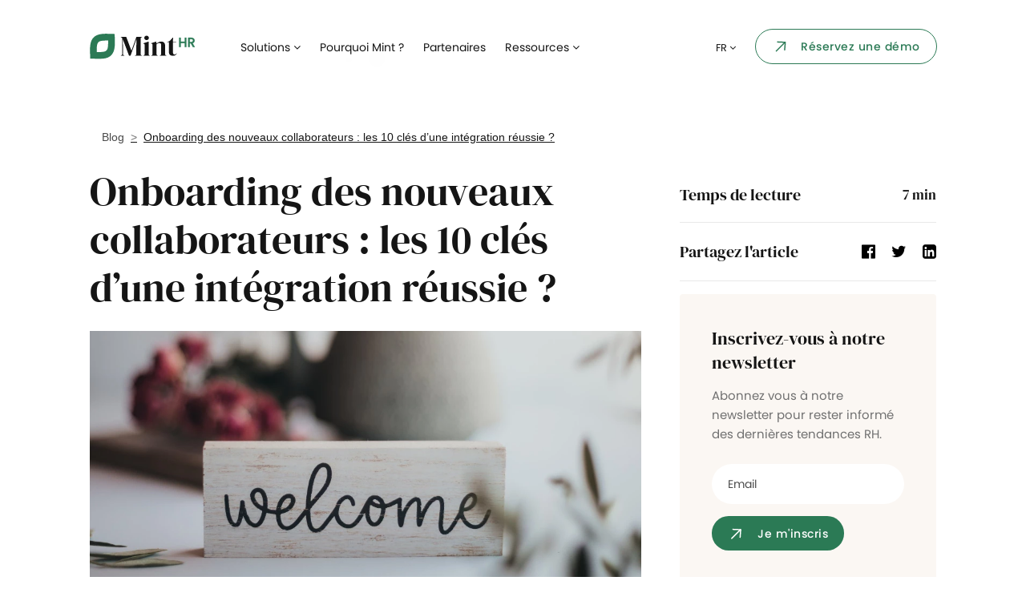

--- FILE ---
content_type: text/html; charset=utf-8
request_url: https://minthr.com/fr/blog/onboarding/
body_size: 15126
content:
 



<!doctype html>
<html lang="fr" dir="ltr" >

<head>
    <title>Onboarding des nouveaux collaborateurs : les 10 clés d’une intégration réussie ? </title>
    <link rel="apple-touch-icon" sizes="180x180" href="/theme/assets/favicon/apple-touch-icon.png">
    <link rel="icon" type="image/png" sizes="32x32" href="/theme/assets/favicon/favicon-32x32.png">
    <link rel="icon" type="image/png" sizes="16x16" href="/theme/assets/favicon/favicon-16x16.png">
    <link rel="mask-icon" href="/theme/assets/favicon/safari-pinned-tab.svg" color="#2b7a55">
    <meta name="msapplication-TileColor" content="#2b7a55">
    <meta name="theme-color" content="#2b7a55">
    <!-- Required meta tags -->
    <meta charset="utf-8">
    <meta name="viewport" content="width=device-width, initial-scale=1, shrink-to-fit=no">
    <!-- Seo -->
    <meta name="keywords" content="" />
    <meta name="description" content="Tout ce que vous devez savoir sur l'onboarding de vos nouveaux collaborateurs : Les 10 clés pour une intégration réussie, ainsi que les points de vigilance à prendre en considération." />
    <meta name="language" content="fr"> 
    <meta name="og:title" content="Onboarding des nouveaux collaborateurs : les 10 clés d’une intégration réussie ? - MintHR" /> 
    <meta name="og:site_name" content="MintHR" /> 
    <meta name="og:description" content="Tout ce que vous devez savoir sur l'onboarding de vos nouveaux collaborateurs : Les 10 clés pour une intégration réussie, ainsi que les points de vigilance à prendre en considération." /> 
    
    <meta name="google-site-verification" content="BHE5OpoA9PWRX3BCYa1xSyJ0BnqaaPY5gmZwKGGweFo" />
        <link rel="canonical" href="https://minthr.com/fr/blog/onboarding/">
                <meta name="robots" content="index, follow">
    
    <link rel="amphtml" href="/fr/blog/onboarding/?amp=1" >

    
     <link href="/DependencyHandler.axd?s=[base64]&amp;t=Css&amp;cdv=1427087272" type="text/css" rel="stylesheet"/>
     <script src="https://platform.illow.io/banner.js?siteId=e3a157b5-91cd-4cc8-a258-7e62a02b9069"></script>
    <!-- Global site tag (gtag.js) - Google Analytics -->
<script async src="https://www.googletagmanager.com/gtag/js?id=G-DXQZCMKFGN"></script>
<script>
  window.dataLayer = window.dataLayer || [];
  function gtag(){dataLayer.push(arguments);}
  gtag('js', new Date());

  gtag('config', 'G-DXQZCMKFGN');
</script>
<!-- Start of HubSpot Embed Code -->
<script type="text/javascript" id="hs-script-loader" async defer src="//js-eu1.hs-scripts.com/143764660.js"></script>
<!-- End of HubSpot Embed Code -->
<script type="text/javascript">
  _linkedin_partner_id = "6180202";
  window._linkedin_data_partner_ids = window._linkedin_data_partner_ids || [];
  window._linkedin_data_partner_ids.push(_linkedin_partner_id);
</script>
<script type="text/javascript">
  (function(l) {
    if (!l) {
      window.lintrk = function(a, b) { window.lintrk.q.push([a, b]) };
      window.lintrk.q = [];
    }
    var s = document.getElementsByTagName("script")[0];
    var b = document.createElement("script");
    b.type = "text/javascript"; b.async = true;
    b.src = "https://snap.licdn.com/li.lms-analytics/insight.min.js";
    s.parentNode.insertBefore(b, s);
  })(window.lintrk);
</script>
<noscript>
  <img height="1" width="1" style="display:none;" alt=""
    src="https://px.ads.linkedin.com/collect/?pid=6180202&fmt=gif" />
</noscript>
    <!-- end Responsive skin style  -->
</head>

<body class="home blog">

    <!-- header -->
    <header class="rh-header ">
        <!-- header container  -->
        <div class="container">

            <div class="menu-nav">
                <nav>
                    <ul>
                        <li>
                            <a href="/fr/">
                                <div class="rh-logo">
                                    <img src="/theme/assets/logo.svg" alt="">
                                </div>
                            </a>
                        </li>
                        <li><a href="" class="solutions-dropdown">Solutions <i class="fa fa-angle-down"></i></a></li>
                        <li><a href="/fr/whymint/">Pourquoi Mint ? </a></li>
                        <li><a href="/fr/becomeapartner/">Partenaires
</a></li>
                        <li class="ressources-dropdown"><a href="" id="ressources_dropdown" data-toggle="dropdown" aria-haspopup="true">Ressources <i
                            class="fa fa-angle-down"></i></a>

                            <div class="dropdown-menu rh-dropdown" aria-labelledby="ressources_dropdown">
                                <a class="dropdown-item" href="/fr/blog/">Blog</a>
                                <a class="dropdown-item" href="/fr/security/">S&#233;curit&#233;</a>
                                <a class="dropdown-item" href="/fr/presskit/">Dossier de presse</a>
                                <a class="dropdown-item" href="/fr/glossary/">Glossaire</a>
                                <a class="dropdown-item" href="#">Fiches m&#233;tiers</a>
                            </div>
                        </li>
                    </ul>
                </nav>
                <nav>
                    <ul>
                        <li class="ressources-dropdown"><a style="font-size: 0.8em;" href="" id="ressources_dropdown" data-toggle="dropdown" aria-haspopup="true">FR <i
                            class="fa fa-angle-down"></i></a>

                          
                            <div class="dropdown-menu rh-dropdown" aria-labelledby="ressources_dropdown">
                                <a class="dropdown-item" href="#">English</a>
                                <a class="dropdown-item" href="https://minthr.com/fr/blog/onboarding/">French</a>
                                <a class="dropdown-item" href="#">Spanish</a>
                                <a class="dropdown-item" href="#">Arabic</a>
                            </div>
                        </li>
                        <li style="display:none"><a href="#">Se connecter</a></li>
                        
                        <li>
                            <a href="/fr/request-a-demo/" class="btn button-outline-success go-demo">
                                <img src="/theme/assets/icons/arrow-rotate45.svg" alt="" class="me-2"> R&#233;servez une d&#233;mo
                            </a>
                        </li>
                    </ul>
                </nav>
            </div>
            <!--  menu-nav-mobile   -->
            <div class="menu-nav-mobile">
                <nav>
                    <ul>
                        <li>
                            <a href="/fr/">
                                <div class="rh-logo">
                                    <img src="/theme/assets/logo.svg" alt="">
                                </div>
                            </a>
                        </li>
                        <li>
                            <a href="" class="menu-toggle"><img src="/theme/assets/icons/burger.svg" alt=""> </a>
                        </li>
                    </ul>
                </nav>
            </div>
            <!--  menu-nav-mobile   -->

        </div>
        <!-- header container  -->
    </header>
    <!-- header -->
    <!-- page root  -->
       


 <main class="page-root blog-page ">



        <section class="single-blog">

            <div class="container">

                <div class="row">

                    <div class="col-12">

                        <div class="single-post-header">
                            <div class="mint-breadcrumb">
                                <nav aria-label="breadcrumb">
                                    <ol class="breadcrumb">
                                        <li class="breadcrumb-item"><a href="/fr/blog/">Blog</a></li>
                                        <li class="breadcrumb-item active" aria-current="page">  Onboarding des nouveaux collaborateurs : les 10 cl&#233;s d’une int&#233;gration r&#233;ussie ?</li>
                                    </ol>
                                </nav>
                            </div>
                            <div class="single-post-content">
                                <h3 class="d-block d-xl-none">Onboarding des nouveaux collaborateurs : les 10 cl&#233;s d’une int&#233;gration r&#233;ussie ?</h3>
                            </div>
                            
                            <ul class="post-infos d-block d-xl-none">
                                <li>
                                    <h4>Temps de lecture </h4>
                                    <p><span class="timelecture"></span> min</p>
                                </li>
                                <li>
                                    <h4>Partagez l&#39;article </h4>
                                   <ul class="soccial-network mt-0 mb-0">
                                                    <li><a target="_blank" href="https://www.facebook.com/sharer.php?u=https://minthr.com/fr/blog/onboarding/"><i class="fa fa-facebook-official"
                                                                aria-hidden="true"></i></a></li>
                                                    <li><a target="_blank" href="https://twitter.com/share?url=https://minthr.com/fr/blog/onboarding/&text=Onboarding des nouveaux collaborateurs : quels sont les 10 cl&#233;s d’une int&#233;gration r&#233;ussie ?"><i class="fa fa-twitter" aria-hidden="true"></i></a>
                                                    </li>
                                                    <li><a target="_blank" href="https://www.linkedin.com/shareArticle?url=https://minthr.com/fr/blog/onboarding/&title=Onboarding des nouveaux collaborateurs : quels sont les 10 cl&#233;s d’une int&#233;gration r&#233;ussie ?"><i class="fa fa-linkedin-square"
                                                                aria-hidden="true"></i></a></li>
                                                </ul>
                                </li>
                            </ul>
                            <div class="news-letter-sidebar mt-4 d-block d-xl-none">

                                <h2>Inscrivez-vous &#224; notre newsletter </h2>







    <div id="umbraco_form_f2b709ccdbd741dbba3703f287a64318" class="dd umbraco-forms-form abonn&#233;s&#224;lanewsletter subscribeform umbraco-forms-">

<form action="/fr/blog/onboarding/" enctype="multipart/form-data" method="post"><input name="__RequestVerificationToken" type="hidden" value="z274JxsB-51iDm4UmYsJPhD5nfPHutPqK6VdkDywxtA9dfieLizaVcTk39z56ALP5iOPIK1BBAYz7hdlTYjuvMhRuKiheFSyNiERgsyr-Mc1" /><input data-val="true" data-val-required="Le champ FormId est requis." name="FormId" type="hidden" value="f2b709cc-dbd7-41db-ba37-03f287a64318" /><input name="FormName" type="hidden" value="Abonnés à la newsletter" /><input data-val="true" data-val-required="Le champ RecordId est requis." name="RecordId" type="hidden" value="00000000-0000-0000-0000-000000000000" /><input name="PreviousClicked" type="hidden" value="" /><input name="Theme" type="hidden" value="" />            <input type="hidden" name="FormStep" value="0" />
            <input type="hidden" name="RecordState" value="[base64]" />





<div class="umbraco-forms-page">




        <fieldset class="umbraco-forms-fieldset p-0 mb-0" id="9f832bf5-2039-450f-913c-8194d3765bbb">


            <div class="row-fluid row">

                    <div class="umbraco-forms-container col-md-12">

                            <div class="email   umbraco-forms-field email shortanswer mandatory" >




                                <div class="umbraco-forms-field-wrapper form-group">
                                    
<input type="text" name="8a3f523e-1619-4e7a-8697-191f06404bd3" id="8a3f523e-1619-4e7a-8697-191f06404bd3" data-umb="8a3f523e-1619-4e7a-8697-191f06404bd3" class="form-control" value="" maxlength="255"
         placeholder="Email "   

  data-val="true"   
  data-val-required="Please provide a value for Email"   
  data-val-regex="Please provide a valid value for Email" data-val-regex-pattern="^[a-zA-Z0-9_.+-]+@[a-zA-Z0-9-]+.[a-zA-Z0-9-.]+$"    />





<span class="field-validation-valid" data-valmsg-for="8a3f523e-1619-4e7a-8697-191f06404bd3" data-valmsg-replace="true"></span>


                                </div>

                            </div>

                    </div>
            </div>

        </fieldset>

    <div style="display: none" aria-hidden="true">
        <input type="text" name="f2b709ccdbd741dbba3703f287a64318" />
    </div>


    <div class="umbraco-forms-navigation pt-0 row-fluid">

        <div class="col-md-12">
                <button data-umb="submit-forms-form" name="__next" type="submit" id="submitProjecBtn" class="btn button-success ripple-surface">
                    <img src="/theme/assets/icons/arrow-rotate45-light.svg" class="me-2" alt="">
                    Je m&#39;inscris
                </button>
        </div>
    </div>
</div>

<input name="ufprt" type="hidden" value="[base64]" /></form>

        



<script type="application/javascript">
    if (typeof umbracoFormsCollection === 'undefined') var umbracoFormsCollection = [];
    umbracoFormsCollection.push("%7B%22formId%22:%22f2b709ccdbd741dbba3703f287a64318%22,%22fieldSetConditions%22:%7B%7D,%22fieldConditions%22:%7B%7D,%22recordValues%22:%7B%7D%7D");
</script>


<script type='application/javascript' src='/App_Plugins/UmbracoForms/Assets/Themes/Default/umbracoforms.js' defer='defer' type='application/javascript' ></script><link rel='stylesheet' href='/App_Plugins/UmbracoForms/Assets/Themes/Default/style.css' />    </div>
    



                                <ul class="soccial-network">
                                    <li><a href=""><i class="fa fa-facebook-official" aria-hidden="true"></i></a></li>
                                    <li><a href=""><i class="fa fa-instagram" aria-hidden="true"></i></a></li>
                                    <li><a href=""><i class="fa fa-linkedin-square" aria-hidden="true"></i></a>
                                    </li>
                                </ul>

                            </div>
                        </div>

                        <div class="single-post-details">

                            <div class="row g-5">

                                <div class="col-12 col-xl-8 mt-2">

                            <div class="single-post-content reset-this" id="articlecore">
                                        <h1 class="d-none d-xl-block">
                                            Onboarding des nouveaux collaborateurs : les 10 cl&#233;s d’une int&#233;gration r&#233;ussie ?</h1>
                                            <div class="blog-thumbnail mt-4">

                                <img src="/media/bjzlpxix/onboarding.png" alt="">
                                
                            </div>
                                         <!DOCTYPE html>
<html>
<head>
</head>
<body>
<p> </p>
<p>Concept au cœur des conversations entre les collaborateurs de votre entreprise, l’onboarding représente un enjeu majeur de votre fonction RH en tant que manager, gestionnaire RH ou responsable du recrutement. Comment peut-il être défini ? L’onboarding désigne les modalités d’intégration et les outils dédiés à l’accueil des nouveaux salariés dans une entreprise.</p>
<p> </p>
<p id="sommaire">[Sommaire]</p>
<p> </p>
<h2><span style="font-size: 18pt;"><strong>Pourquoi l’onboarding des nouveaux collaborateurs est-il primordial pour une entreprise ?</strong></span></h2>
<p> </p>
<p>D’après une <a rel="noopener" href="https://www.cadremploi.fr/editorial/conseils/conseils-carriere/detail/article/onboarding-l-enjeu-crucial-des-rh.html" target="_blank">étude</a> réalisée en 2017, les entreprises dotées d’un processus d'onboarding fidélisent deux fois mieux leurs collaborateurs que celles qui n’en sont pas équipées. Cette même analyse révèle que 58% des collaborateurs ayant bénéficiés d’un processus d’intégration automatisé sont encore présents dans l’entreprise trois ans plus tard.</p>
<p>Ce processus d’intégration des nouveaux collaborateurs représente un enjeu des ressources humaines très important. Un onboarding efficace entraine une fidélisation des salariés et une satisfaction des nouvelles recrues.</p>
<p>Ce processus d’intégration représente un investissement financier et humain pour l’entreprise. C’est pourquoi, il est important que le programme d’onboarding soit efficace. L’objectif est de transformer l’intégration d’un nouveau collaborateur en expérience unique pour la nouvelle recrue et pour ses futurs collaborateurs.</p>
<p>L’onboarding, vous le savez, compose l’une des étapes indispensables du processus de recrutement de nouveaux collaborateurs dans une entreprise. Faire une mise à jour régulière de ce programme est très important. Ce programme consiste à mettre en œuvre différentes actions favorisant l’arrivée et la prise de poste des nouvelles recrues dans l’entreprise.</p>
<p>Imaginé et développé par les services des ressources humaines, un onboarding efficace agit directement sur les performances d'un nouveau salarié. Il permet le développement d’un accueil personnalisé du nouveau collaborateur facilitant l’arrivée d’un nouveau collaborateur. Ce dernier, confiant, s’implique davantage dans ses tâches et participe à la cohésion d’équipe.</p>
<p> </p>
<h2><span style="font-size: 18pt;"><strong>Quels sont les 10 principales clés d’un onboarding réussi ?</strong></span></h2>
<p> </p>
<p>Enjeu majeur de la fonction RH, un processus d'onboarding réussi réside dans le respect de certaines règles et l’adoption de quelques astuces concernant l'intégration d'une nouvelle recrue, détaillées dans cet article.</p>
<p> </p>
<h3><span style="font-size: 16pt;"><strong>1. Soigner l’accueil du nouveau venu</strong></span></h3>
<p>Lors de la définition de la stratégie d’embauche d'un nouveau salarié dans l’entreprise, il est conseillé aux dirigeants et aux responsables RH d’intégrer dans leurs processus de recrutement des actions favorables à l’intégration rapide et réussie des candidats recrutés dans les équipes de travail.</p>
<p>Pour y parvenir, la clé du succès réside dans le développement d’une marque employeur lisible et fidèle aux valeurs de l’entreprise. Cet outil, à l’origine utilisé par les professionnels du marketing, pourra ainsi être partagé par les collaborateurs, meilleurs ambassadeurs de l’entreprise à l’extérieur.</p>
<p> </p>
<h3><span style="font-size: 16pt;"><strong>2. Présenter rapidement les conditions de travail</strong></span></h3>
<p>Dans les étapes du processus d'onboarding, il est conseillé de prévoir rapidement une présentation du bureau de votre nouveau collaborateur, et de lui laisser du temps pour s’y installer. Votre programme onboarding donne un repère au candidat recruté, notamment pendant ces premiers jours de prise de fonction.</p>
<p>Au manager ou au responsable RH d’annoncer rapidement et clairement les horaires de travail pratiquées dans l’entreprise et les possibilités d’adaptation (flexibilité de l’heure du déjeuner, alternance des jours de présence au bureau et <a href="/fr/glossary/teletravail/" title="Télétravail">télé travaillés</a>…). Il est également possible d'indiquer ces informations par e mail au collaborateur avant sa prise de poste.</p>
<p> </p>
<h3><span style="font-size: 16pt;"><strong>3. Présenter le collaborateur à ses nouveaux collègues</strong></span></h3>
<p>Lors d'un onboarding RH, les responsables des ressources humaines et les managers devront réserver des espaces et du temps pour accueillir le nouveau salarié : visites (physiques ou virtuelles) des locaux, présentation aux équipes et suivi personnalisé et feedback réguliers…</p>
<p>Il est primordial que le nouveau collaborateur se sente bien accueilli, voir même attendu par ses futurs collègues. La présentation formelle du nouveau aux équipes de travail représente l’une des clés de réussite d’un onboarding efficace.</p>
<p>A l’arrivée d’un nouvel employé, il est important de laisser du temps aux différents collaborateurs de se présenter et de discuter de leur organisation du travail et de leurs futures collaborations. Ce sont des étapes importantes dans sa prise de poste au sein de l'entreprise.</p>
<p> </p>
<h3><span style="font-size: 16pt;"><strong>4. Transmettre la culture d’entreprise</strong></span></h3>
<p>Dès l’entretien de recrutement, le DRH ou le manager transmet au candidat les valeurs de l’entreprise, son éthique de travail et ses habitudes de fonctionnement, de communication… Le programme d’intégration approfondit les éléments transmis en entretien. L’onboarding est l’occasion de transmettre individuellement et collectivement la <a href="/fr/blog/culture-entreprise/" title="Culture d'entreprise">culture de l’entreprise</a>. Grâce à un accueil personnalisé et à des évènements collectifs, vous contribuez à développer et à renforcer la cohésion d’équipe de vos collaborateur, notamment les nouveaux venus.</p>
<p> </p>
<p><img src="/media/bjzlpxix/onboarding.png" alt="Onboarding" width="100%" height="100%"></p>
<p> </p>
<h3><span style="font-size: 16pt;"><strong>5. Eliminer les potentiels malentendus</strong></span></h3>
<p>A chaque nouveau recrutement, l’intégration d’un employé bouscule les habitudes d’une équipe de travail. Cette nouvelle personne s’investie dans ses missions, imprégnée de son expérience et de ses habitudes antérieures. C’est pourquoi, il est essentiel d’intégrer dans votre onboarding une étape consacrée à l’éclaircissement de potentiels malentendus entre l’employeur et le nouvel employé.</p>
<p>Une astuce pour y parvenir : transmettez à la nouvelle recrue sa fiche de poste détaillée dès son premier jour de travail. Invitez-la à en prendre connaissance et planifiez un rendez-vous pour valider ce document en présence de son manager.</p>
<p> </p>
<h3><span style="font-size: 16pt;"><strong>6. Engager la coopération entre les différents départements de l’entreprise</strong></span></h3>
<p>La réussite d’un processus d’intégration réside également dans la mise en œuvre en amont d’une collaboration entre les différentes personnes concernées : les managers de l’ensemble des services, les dirigeants de l’entreprise, les DRH et les gestionnaires RH, le responsable de formation… Il est donc important de prévoir une concertation avec l’ensemble de ses parties-prenantes pour élaborer un onboarding efficace.</p>
<p> </p>
<h3><span style="font-size: 16pt;"><strong>7. Assurer une veille règlementaire et une actualité RH irréprochable</strong></span></h3>
<p>Au cœur de l’onboarding se trouve la fonction RH de recrutement et de gestion des carrières. Pour les DRH, une des facettes d’un processus d’intégration de vos collaborateurs réussi consiste à appliquer les règles en vigueur à la lettre concernant l’édition des contrats et les modalités d’embauche (mutuelle, rythme de travail, avantages sociaux…).</p>
<p>Notre conseil ? Prévoir dans la mise en œuvre de l’onboarding une mission RH destinée à assurer une veille documentaire (actualités RH et cadre réglementaire).</p>
<p> </p>
<h3><span style="font-size: 16pt;"><strong>8. Favoriser le principe du mentorat entre vos collaborateurs</strong></span></h3>
<p>Vous le savez, les meilleurs ambassadeurs pour promouvoir l’entreprise sont ces salariés. Notre astuce ; prévoyez au menu de votre onboarding un accueil personnalisé des nouvelles venues réalisé par des collaborateurs volontaires.</p>
<p>Grâce à cette forme de mentorat, les nouveaux collaborateurs se sentent accompagnés et rassurés : ils identifient un interlocuteur disponible et accessible pour répondre à leurs questions et dissiper leurs craintes.</p>
<p>Les collaborateurs - mentors seront ravis de participer à l’intégration de leurs collègues. Leurs expériences et leurs connaissances de l’entreprise sont mises à l’honneur.</p>
<p> </p>
<h3><span style="font-size: 16pt;"><strong>9. Définir les objectifs à atteindre et les résultats attendus</strong></span></h3>
<p>Une intégration réussie passe également dans la définition claire et réaliste des objectifs à atteindre et des résultats attendus auprès du nouveau collaborateur. Il est essentiel de prévoir une présentation formelle des objectifs fixés par l’entreprise à chaque salarié.</p>
<p>Assurée souvent par les managers, cette communication prévient les risques de malentendus et favorise une relation managériale honnête et privilégiée.</p>
<p> </p>
<h3><span style="font-size: 16pt;"><strong>10. Rendre lisible auprès de tous les droits et les devoirs des employés</strong></span></h3>
<p>Le département RH doit également s’assurer que les nouveaux collaborateurs sont au courant de leurs droit au sein de l’entreprise mais aussi des exigences en vigueur : un code vestimentaire, des horaires de travail spécifiques.</p>
<p>L’onboarding représente également une occasion de d’informer les nouveaux salariés des différents avantages sociaux proposés par l’entreprise : mutuelle et prise en charge de l’abonnement transports, chèques cadeaux et carte déjeuner…</p>
<p> </p>
<h2><span style="font-size: 18pt;"><strong>Quelles peuvent être les conséquences d’un onboarding mal préparé?</strong></span></h2>
<p> </p>
<p>Les avantages d’un processus d’intégration peuvent tellement impactés le fonctionnement et les performances d’une entreprise, qu’il est facile d’imaginer la même influence en cas de onboarding mal construit et maladroitement mis en œuvre.</p>
<p> </p>
<h3><span style="font-size: 16pt;"><strong>Des effets contre-productifs</strong></span></h3>
<p>Les conditions de réussite d’un onboarding varient selon la typologie de l’entreprise, son type d’activité et sa culture. Il est tout de même conseillé, comme le développe cet <a rel="noopener" href="https://www.cairn.info/revue-management-et-avenir-2016-6-page-105.htm%0D%0A" target="_blank">article</a> d’élaborer un processus d’intégration selon la méthode projet en procédant à procédant à l’analyse de vos besoins, en intégrant une phase d’expérimentation et en réalisant une évaluation régulière des étapes de votre onboarding.</p>
<p>En développant des actions inappropriées pour accueillir les nouveaux salariés, les effets négatifs peuvent être dommageables pour l'entreprise : départ anticipé des candidats recrutés, incompréhensions des équipes de travail, crise de confiance entre salariés et dirigeants...</p>
<p> </p>
<h3><span style="font-size: 16pt;"><strong>Une démotivation générale</strong></span></h3>
<p>En ratant les étapes d'intégration de vos nouveaux collaborateurs, vous risquez une perte de motivation de l'ensemble des salariés. Les départs anticipés peuvent déclencher des absences non-planifiées : arrêts maladies, abandon de poste...</p>
<p>Les entreprises proposant un programme d'intégration inadapté constatent également une perte d'implication des collaborateurs dans leurs tâches et dans la vie de l'entreprise. Cet effet représente une perte financière conséquente. Les moyens humains et techniques investis par l'employeur ne sont pas rentabilisés.</p>
<p> </p>
<p><span style="font-size: 22pt; color: #000000; font-family: Display-Regular;"><strong>Conclusion</strong></span></p>
<p> </p>
<p>Pour qu'un onboarding soit un investissement durable et réussi, il parait essentiel de procéder à une évaluation quasi-mensuelle de ses effets. Le retour sur expérience et les témoignages des collaborateurs nouvellement recrutés sont d'excellents moyens pour mesurer les impacts d'un parcours d'intégration et prévenir les éventuelles erreurs.</p>
<p>Il est d'ailleurs fortement recommandé d'intégrer les modalités d'évaluation du processus d'onboarding comme des indicateurs de votre stratégie RH.</p>
<script defer src="https://static.cloudflareinsights.com/beacon.min.js/vcd15cbe7772f49c399c6a5babf22c1241717689176015" integrity="sha512-ZpsOmlRQV6y907TI0dKBHq9Md29nnaEIPlkf84rnaERnq6zvWvPUqr2ft8M1aS28oN72PdrCzSjY4U6VaAw1EQ==" data-cf-beacon='{"version":"2024.11.0","token":"88ef9d992acc4e24a98ef84d3a8a9ecf","server_timing":{"name":{"cfCacheStatus":true,"cfEdge":true,"cfExtPri":true,"cfL4":true,"cfOrigin":true,"cfSpeedBrain":true},"location_startswith":null}}' crossorigin="anonymous"></script>
</body>
</html>
 <div class="post-author-warpper">

                                            
                                        </div>
                                    </div>

                                </div>

                                <div class="col-12 col-xl-4 mt-2">

                                    <div class="blog-sidebar">
                                        <ul class="post-infos d-none d-xl-block">
                                            <li>
                                                <h4>Temps de lecture </h4>
                                                <p><span class="timelecture"></span> min</p>
                                                <span class="reading-progress"></span>
                                            </li>
                                            <li>
                                                <h4>Partagez l&#39;article </h4>
                                                <ul class="soccial-network mt-0 mb-0">
                                                    <li><a target="_blank" href="https://www.facebook.com/sharer.php?u=https://minthr.com/fr/blog/onboarding/"><i class="fa fa-facebook-official"
                                                                aria-hidden="true"></i></a></li>
                                                    <li><a target="_blank" href="https://twitter.com/share?url=https://minthr.com/fr/blog/onboarding/&text=Onboarding des nouveaux collaborateurs : quels sont les 10 cl&#233;s d’une int&#233;gration r&#233;ussie ?"><i class="fa fa-twitter" aria-hidden="true"></i></a>
                                                    </li>
                                                    <li><a target="_blank" href="https://www.linkedin.com/shareArticle?url=https://minthr.com/fr/blog/onboarding/&title=Onboarding des nouveaux collaborateurs : quels sont les 10 cl&#233;s d’une int&#233;gration r&#233;ussie ?"><i class="fa fa-linkedin-square"
                                                                aria-hidden="true"></i></a></li>
                                                </ul>
                                            </li>
                                        </ul>
                                        <div class="news-letter-sidebar mt-3 d-none d-xl-block">

                                            <h2>Inscrivez-vous &#224; notre newsletter </h2>

                                            <div class="desc-zone">
                                                <p>Abonnez vous &#224; notre newsletter pour rester inform&#233; des derni&#232;res tendances RH. </p>

                                            </div>






    <div id="umbraco_form_f2b709ccdbd741dbba3703f287a64318" class="dd umbraco-forms-form abonn&#233;s&#224;lanewsletter subscribeform umbraco-forms-">

<form action="/fr/blog/onboarding/" enctype="multipart/form-data" method="post"><input name="__RequestVerificationToken" type="hidden" value="66uVpdovFPZnyk2DgB_MOWQO-Mu-FbX-cP1FK82sykk3AQQw_1khZi--r5_Hw8wHi4mTcKKLyFgkP8V6ZzZno7jTCRnRoIYJ_jdV1bivwKI1" /><input data-val="true" data-val-required="Le champ FormId est requis." name="FormId" type="hidden" value="f2b709cc-dbd7-41db-ba37-03f287a64318" /><input name="FormName" type="hidden" value="Abonnés à la newsletter" /><input data-val="true" data-val-required="Le champ RecordId est requis." name="RecordId" type="hidden" value="00000000-0000-0000-0000-000000000000" /><input name="PreviousClicked" type="hidden" value="" /><input name="Theme" type="hidden" value="" />            <input type="hidden" name="FormStep" value="0" />
            <input type="hidden" name="RecordState" value="[base64]" />





<div class="umbraco-forms-page">




        <fieldset class="umbraco-forms-fieldset p-0 mb-0" id="9f832bf5-2039-450f-913c-8194d3765bbb">


            <div class="row-fluid row">

                    <div class="umbraco-forms-container col-md-12">

                            <div class="email   umbraco-forms-field email shortanswer mandatory" >




                                <div class="umbraco-forms-field-wrapper form-group">
                                    
<input type="text" name="8a3f523e-1619-4e7a-8697-191f06404bd3" id="8a3f523e-1619-4e7a-8697-191f06404bd3" data-umb="8a3f523e-1619-4e7a-8697-191f06404bd3" class="form-control" value="" maxlength="255"
         placeholder="Email "   

  data-val="true"   
  data-val-required="Please provide a value for Email"   
  data-val-regex="Please provide a valid value for Email" data-val-regex-pattern="^[a-zA-Z0-9_.+-]+@[a-zA-Z0-9-]+.[a-zA-Z0-9-.]+$"    />





<span class="field-validation-valid" data-valmsg-for="8a3f523e-1619-4e7a-8697-191f06404bd3" data-valmsg-replace="true"></span>


                                </div>

                            </div>

                    </div>
            </div>

        </fieldset>

    <div style="display: none" aria-hidden="true">
        <input type="text" name="f2b709ccdbd741dbba3703f287a64318" />
    </div>


    <div class="umbraco-forms-navigation pt-0 row-fluid">

        <div class="col-md-12">
                <button data-umb="submit-forms-form" name="__next" type="submit" id="submitProjecBtn" class="btn button-success ripple-surface">
                    <img src="/theme/assets/icons/arrow-rotate45-light.svg" class="me-2" alt="">
                    Je m&#39;inscris
                </button>
        </div>
    </div>
</div>

<input name="ufprt" type="hidden" value="[base64]" /></form>

        



<script type="application/javascript">
    if (typeof umbracoFormsCollection === 'undefined') var umbracoFormsCollection = [];
    umbracoFormsCollection.push("%7B%22formId%22:%22f2b709ccdbd741dbba3703f287a64318%22,%22fieldSetConditions%22:%7B%7D,%22fieldConditions%22:%7B%7D,%22recordValues%22:%7B%7D%7D");
</script>


    </div>
    


                                            

                                            <ul class="soccial-network">
                                                <li><a href=""><i class="fa fa-facebook-official"
                                                            aria-hidden="true"></i></a></li>
                                                <li><a href=""><i class="fa fa-instagram" aria-hidden="true"></i></a></li>
                                                <li><a href=""><i class="fa fa-linkedin-square" aria-hidden="true"></i></a>
                                                </li>
                                            </ul>

                                        </div>
                                    </div>

                                </div>

                            </div>

                        </div>



                    </div>



                </div>

            </div>

        </section>

        <!-- blogs  -->
        <section class="home-blogs">

            <div class="container">

                <div class="row">

                    <div class="col-12">
                        <h3 class="simple-title">D&#233;couvrez des articles similaires</h3>
                    </div>

                </div>
                <div class="row g-5 home-blogs-row">

                    <!-- blog -->
                    <div class="col-12 col-md-4">
                                <div class="blog">
                                    <div class="blog-img">
                                        <a href="/fr/blog/hr-tech/" class="full-link"></a>
                                        <img src="/media/ilypt0kp/hr-tech.png?mode=pad&amp;width=300" alt="">
                                    </div>
                                    <h2><a href="/fr/blog/hr-tech/">HR tech&#160;: Quels impacts sur la fonction RH?</a></h2>
                                    <div class="blog-cat">
                                                                                <p style="background-color:#FFF5DF">HR Tech</p>

                                    </div>

                                </div>
                            </div>
                            <div class="col-12 col-md-4">
                                <div class="blog">
                                    <div class="blog-img">
                                        <a href="/fr/blog/culture-entreprise/" class="full-link"></a>
                                        <img src="/media/uq5ohbz5/company-culture.png?mode=pad&amp;width=300" alt="">
                                    </div>
                                    <h2><a href="/fr/blog/culture-entreprise/">Comment recr&#233;er une culture d&#39;entreprise forte apr&#232;s une p&#233;riode de crise ?</a></h2>
                                    <div class="blog-cat">
                                                                                <p style="background-color:#FFF2EB">Performance &amp; culture</p>

                                    </div>

                                </div>
                            </div>
                            <div class="col-12 col-md-4">
                                <div class="blog">
                                    <div class="blog-img">
                                        <a href="/fr/blog/sirh-systeme-information-ressources-humaines/" class="full-link"></a>
                                        <img src="/media/4ncassra/hris-employee-engagement.png?mode=pad&amp;width=300" alt="">
                                    </div>
                                    <h2><a href="/fr/blog/sirh-systeme-information-ressources-humaines/">Comment une solution SIRH peut booster l’engagement des collaborateurs dans une entreprise ?</a></h2>
                                    <div class="blog-cat">
                                                                                <p style="background-color:#FFF5DF">HR Tech</p>

                                    </div>

                                </div>
                            </div>
                    

                    

                </div>

            </div>

        </section>
        <!-- blogs  -->


        <!-- descover -->
        

<div class="descover-mint Je r&#233;serve une d&#233;mo ">
            <h2 class="simple-title">Envie d'instaurer un meilleur onboarding <br>de vos collaborateurs ?</h2>
            <div class="descover-mint-details">
                <p>Inscrivez-vous pour <br>un essai gratuit aujourd'hui.</p>
                <a href="/fr/request-a-demo/" class="btn button-success">
                    <img src="/theme/assets/icons/arrow-rotate45-light.svg" alt="" class="me-2">
                    Je réserve une démo
                    
                </a>
            </div>
        </div>
        <!-- descover  -->
<div class="modal" id="uformsubmitedModal" tabindex="-1" aria-hidden="true">
            <div class="modal-dialog modal-lg modal-dialog-centered">
                <div class="modal-content">


                    <div class="rh-alert-info">

                        <a href="#" data-bs-dismiss="modal" class="close-modal btn close-modal-project-alert">
                            <img src="/theme/assets/icons/cross.svg" alt="">
                        </a>

                        <img src="/theme/assets/icons/check-circle.svg" alt="">
                        <h2>Votre demande a bien été <br> transmise</h2>
                       

                    </div>


                </div>
            </div>
        </div>
    </main>


       
    <!--./page root  -->
    <!-- footer -->
    <footer class="rh-footer">

        <div class="container">

            <!-- row 1  -->
            <div class="row">

                <div class="col-12 col-lg-4">
                    <div class="footer-logo-box">
                        <img src="/theme/assets/logo.svg" alt="">
                        <p></p>
                    </div>
                </div>
                <div class="col-12 col-lg-8 pt-5">

                    <div class="row justify-content-center">

                        <div class="col-12 col-xl-10">
                            <div class="row">
                                <div class="col-6 col-md-4">
                                    <div class="footer-box">
                                        <h2>Solutions </h2>
                                        <ul>
                                            <li><a href="/fr/hr-administrative-solutions/">Administratif RH</a></li>
                                            <li><a href="/fr/talent-management-solutions/">Gestion des talents </a></li>
                                            <li><a href="/fr/solutions-it-service-management/">IT service management</a></li>
                                            <li><a href="/fr/other-solutions/">Et bien plus encore …</a></li>
                                        </ul>
                                    </div>
                                </div>
                                <div class="col-6 col-md-4">
                                    <div class="footer-box">
                                        <h2>Pourquoi Mint ? </h2>
                                        <ul>
                                            <li><a href="/fr/whymint/">Pourquoi Mint ? </a></li>

                                        </ul>
                                    </div>
                                </div>
                                <div class="col-6 col-md-4 d-none d-md-block">
                                    <div class="footer-box">
                                        <h2>Ressources </h2>
                                        <ul>
                                            <li><a href="/fr/blog/">Blog</a></li>
                                            <li><a href="/fr/security/">S&#233;curit&#233;</a></li>
                                            <li><a href="/fr/presskit/">Dossier de presse </a></li>
                                             <li><a href="/fr/glossary/">Glossaire</a></li>
                                        </ul>
                                    </div>
                                </div>

                            </div>
                        </div>

                    </div>

                </div>
            </div>
            <!-- row 2  -->
            <div class="row footer-row-2">

                <div class="col-md-6 col-lg-4">
                    <div class="footer-social-links bordertop">
                        <h3></h3>
                        <ul>
                            <li><a href="https://www.linkedin.com/company/minthr"><i class="fa fa-facebook-square" aria-hidden="true"></i></a></li>
                            <li><a href="https://www.linkedin.com/company/minthr"><i class="fa fa-instagram" aria-hidden="true"></i></a></li>
                            <li><a href="https://www.linkedin.com/company/minthr"><i class="fa fa-linkedin" aria-hidden="true"></i></a></li>
                            <li><a href="https://www.linkedin.com/company/minthr"><i class="fa fa-youtube" aria-hidden="true"></i></a></li>
                            <li><a href="https://www.linkedin.com/company/minthr"><i class="fa fa-twitter" aria-hidden="true"></i></a></li>
                        </ul>
                    </div>
                </div>
                <div class="col-md-6 col-lg-8">

                    <div class="row justify-content-center">

                        <div class="col-12 col-xl-10">
                            <div class="row">
                                <div class="col-6 col-md-6 col-lg-4">
                                    <div class="footer-box">
                                        <h2>Soci&#233;t&#233;</h2>
                                        <ul>
                                            <li><a href="/fr/who-we-are/">Qui sommes-nous ? </a></li>
                                            <li><a href="https://mint.minthr.com/candidat/listing">Carri&#232;re</a></li>
                                            <li><a href="/fr/contact-us/">Contact</a></li>
                                        </ul>
                                    </div>
                                </div>
                                <div class="col-6 col-md-6 col-lg-4">
                                    <div class="footer-box">
                                        <h2>Partenaires
 </h2>
                                        <ul>
                                            <li><a href="/fr/becomeapartner/">Devenir partenaire </a></li>
                                            <li><a href="/fr/becomeapartner/">Soumettre mon projet</a></li>
                                        </ul>
                                    </div>
                                </div>
<div class="col-6 col-md-4 d-block d-md-none">
                                    <div class="footer-box">
                                         <h2>Ressources </h2>
                                        <ul>
                                            <li><a href="/fr/blog/">Blog</a></li>
                                            <li><a href="/fr/security/">S&#233;curit&#233;</a></li>
                                            <li><a href="/fr/presskit/">Dossier de presse </a></li>
                                             <li><a href="/fr/glossary/">Glossaire</a></li>
                                        </ul>
                                    </div>
                                </div>
                            </div>
                        </div>

                    </div>

                </div>
            </div>
            <!-- row 3  -->
            <!-- cites blocks  -->

            <!-- <div class="footer-cites">

                <div class="row">

                    <div class="col-12 col-md-4">
                        <div class="city-col">
                            <h3>Casablanca</h3>
                            <ul>
                                <li>Ghandi Mall, immeuble 9 (2è.)</li>
                                <li>boulevard Ghandi</li>
                                <li>20100 CASABLANCA</li>
                            </ul>
                        </div>
                    </div>
                    <div class="col-12 col-md-4">
                        <div class="city-col">
                            <h3>Madrid</h3>
                            <ul>
                                <li>Zurbarán, 18</li>
                                <li>28010 MADRID</li>
                            </ul>
                        </div>

                    </div>
                    <div class="col-12 col-md-4">
                        <div class="city-col">
                            <h3>Paris</h3>
                            <ul>
                                <li>10 allée du bord de l'eau </li>
                                <li>75016 PARIS</li>
                            </ul>
                        </div>

                    </div>

                </div>

            </div> -->

            <!-- cites blocks  -->
           
        </div>
         <div class="bottom-footer">

                <ul>
                    
                    <li><a href="">Copyright © Mint HR 2026</a></li>
                    <li><a href="/fr/privacy-policy/">Politique de confidentialit&#233;</a></li>
                    <li><a href="/fr/legal-notice/">Mentions l&#233;gales</a></li>
                    <li><a href="/fr/general-terms-of-use/">Conditions g&#233;n&#233;rales d&#39;utilisation </a></li>
                    <li>
      
    
                        <div class="lang-dropdown">

                            <select class="nice-select" name="" id="" onChange="window.location.href=this.value">
                                <option value="#" >Arabic</option>
                                <option value="#" >English</option>
                                <option value="https://minthr.com/fr/blog/onboarding/" selected>French</option>
                                <option value="#" >Spanish</option>
                            </select>
                        </div>
                    </li>
                </ul>

            </div>

    </footer>
    <!-- ./footer -->
    <!-- Solutions  -->



<div class="dropdown-solutions">

        <div class="container">



            <div class="row g-0">

                <div class="col-9">
                    <!-- row  -->
                    <div class="row">

                        <div class="col-4">
                            <h2 class="solution-title">Administratif RH</h2>
                        </div>

                        <div class="col-4">
                            <h2 class="solution-title">Gestion des talents </h2>
                        </div>

                        <div class="col-4">
                            <h2 class="solution-title">IT service management</h2>
                        </div>

                    </div>
                    <!-- ./row  -->
                    <!-- row  -->
                    <div class="row">

                        <div class="col-4">
                            <a class="solution-item" href="/fr/hr-administrative-solutions/#block_core_rh">
                                <div class="solution-head">
                                    <img src="/theme/assets/icons/png-icons/Core RH.png?mode=pad&amp;width=64" alt="">
                                    <h3>Core HR</h3>
                                </div>
                                <p>Centralisez vos donn&#233;es RH dans un portail unique </p>
                            </a>
                        </div>

                        <div class="col-4">
                            <a class="solution-item" href="/fr/talent-management-solutions/#block_recrutement">
                                <div class="solution-head">
                                    <img src="/theme/assets/icons/png-icons/Recrutement.png?mode=pad&amp;width=64" alt="">
                                    <h3>Recrutement </h3>
                                </div>
                                <p>Digitalisez la gestion de votre processus de recrutement  </p>
                            </a>
                        </div>

                        <div class="col-4">
                            <a class="solution-item" href="/fr/solutions-it-service-management/#block_materiel">
                                <div class="solution-head">
                                    <img src="/theme/assets/icons/png-icons/Gestion-Materiels.png?mode=pad&amp;width=64" alt="">
                                    <h3>Mat&#233;riels</h3>
                                </div>
                                <p>Optimisez la gestion du parc informatique allou&#233; &#224; vos collaborateurs  </p>
                            </a>
                        </div>

                    </div>
                    <!-- ./row  -->
                    <!-- row  -->
                    <div class="row">

                        <div class="col-4">
                            <a class="solution-item" href="/fr/hr-administrative-solutions/#block_conges">
                                <div class="solution-head">
                                    <img src="/theme/assets/icons/png-icons/Cong&#233;s.png?mode=pad&amp;width=64" alt="">
                                    <h3>Cong&#233;s et absences</h3>
                                </div>
                                <p>Digitalisez votre gestion des cong&#233;s et absences</p>
                            </a>
                        </div>

                        <div class="col-4">
                            <a class="solution-item" href="/fr/talent-management-solutions/#block_onboarding">
                                <div class="solution-head">
                                    <img src="/theme/assets/icons/png-icons/Onboarding.png?mode=pad&amp;width=64" alt="">
                                    <h3>Onboarding </h3>
                                </div>
                                <p>Facilitez l&#39;int&#233;gration de vos nouveaux collaborateurs  </p>
                            </a>
                        </div>

                        <div class="col-4">
                            <a class="solution-item" href="/fr/solutions-it-service-management/#block_logiciel">
                                <div class="solution-head">
                                    <img src="/theme/assets/icons/png-icons/Gestion-Logiciels.png?mode=pad&amp;width=64" alt="">
                                    <h3>Logiciels </h3>
                                </div>
                                <p>R&#233;pertoriez les logiciels utilis&#233;s par chaque collaborateur  </p>
                            </a>
                        </div>

                    </div>
                    <!-- ./row  -->
                    <!-- row  -->
                    <div class="row">

                        <div class="col-4">
                            <a class="solution-item" href="/fr/hr-administrative-solutions/#block_gestion_docs">
                                <div class="solution-head">
                                    <img src="/theme/assets/icons/png-icons/Gestion documents.png?mode=pad&amp;width=64" alt="">
                                    <h3>Gestion des documents </h3>
                                </div>
                                <p>Automatisez la gestion de vos documents administratifs </p>
                            </a>
                        </div>

                        <div class="col-4">
                            <a class="solution-item" href="/fr/talent-management-solutions/#block_formation">
                                <div class="solution-head">
                                    <img src="/theme/assets/icons/png-icons/Formation.png?mode=pad&amp;width=64" alt="">
                                    <h3>Formation</h3>
                                </div>
                                <p>Assurez un meilleur suivi des parcours de formation de vos collaborateurs </p>
                            </a>
                        </div>

                        <div class="col-4">
                            <a class="solution-item" href="/fr/solutions-it-service-management/#block_interventions">
                                <div class="solution-head">
                                    <img src="/theme/assets/icons/png-icons/ITService.png?mode=pad&amp;width=64" alt="">
                                    <h3>Suivi des interventions  </h3>
                                </div>
                                <p>Digitalisez les demandes et le suivi des interventions IT</p>
                            </a>

                        </div>

                    </div>
                    <!-- ./row  -->
                    <!-- row  -->
                    <div class="row">

                        <div class="col-4">
                            <a class="solution-item" href="/fr/hr-administrative-solutions/#block_note_de_frais">
                                <div class="solution-head">
                                    <img src="/theme/assets/icons/png-icons/Note de frais.png?mode=pad&amp;width=64" alt="">
                                    <h3>Notes de frais </h3>
                                </div>
                                <p>D&#233;mat&#233;rialisez la gestion de vos notes de frais  </p>
                            </a>
                        </div>

                        <div class="col-4">
                            <a class="solution-item" href="/fr/talent-management-solutions/#block_engagement">
                                <div class="solution-head">
                                    <img src="/theme/assets/icons/png-icons/Engagement-Moral.png?mode=pad&amp;width=64" alt="">
                                    <h3>Engagement collaborateur  </h3>
                                </div>
                                <p>Prenez le pouls du moral de vos collaborateurs  </p>
                            </a>
                        </div>


                    </div>
                    <!-- ./row  -->
                    <!-- row  -->
                    <div class="row">

                        <div class="col-4">
                            <a class="solution-item" href="/fr/hr-administrative-solutions/#block_remunération">
                                <div class="solution-head">
                                    <img src="/theme/assets/icons/png-icons/Pr&#233;paration paie.png?mode=pad&amp;width=64" alt="">
                                    <h3>Paie et r&#233;mun&#233;ration</h3>
                                </div>
                                <p>Simplifiez et coordonnez la pr&#233;paration de votre paie  </p>
                            </a>
                        </div>

                    </div>
                    <!-- ./row  -->
                    <!-- row  -->
                    <div class="row">

                        <div class="col-4">
                            <a class="solution-item" href="/fr/hr-administrative-solutions/#block_taches">
                                <div class="solution-head">
                                    <img src="/theme/assets/icons/png-icons/Controle deadlines.png?mode=pad&amp;width=64" alt="">
                                    <h3>T&#226;ches et check-lists </h3>
                                </div>
                                <p>Optimisez le suivi de vos t&#226;ches et check-lists RH  </p>
                            </a>
                        </div>

                    </div>
                    <!-- ./row  -->
                    <!-- row  -->
                    <div class="row">

                        <div class="col-4">
                            <a class="solution-item" href="/fr/hr-administrative-solutions/#block_mutuelle">
                                <div class="solution-head">
                                    <img src="/theme/assets/icons/png-icons/Simplifiez gestion mutuelle.png?mode=pad&amp;width=64" alt="">
                                    <h3>Suivi mutuelle </h3>
                                </div>
                                <p>Suivez les demandes de remboursement de soins</p>
                            </a>
                        </div>

                    </div>
                    <!-- ./row  -->

                </div>

                <div class="col-3">
                    <h2 class="solution-title">Et bien plus encore …...</h2>
                    <a class="solution-item mb-0" href="/fr/other-solutions/#block_profil">
                        <div class="solution-head">
                            <img src="/theme/assets/icons/png-icons/Plus-Espace Personnel.png?mode=pad&amp;width=64" alt="">
                            <h3>Portail collaborateur  </h3>
                        </div>
                    </a>
                    <a class="solution-item mb-0" href="/fr/other-solutions/#block_dashboard">
                        <div class="solution-head">
                            <img src="/theme/assets/icons/png-icons/Plus-Dashboard.png?mode=pad&amp;width=64" alt="">
                            <h3>Dashboard </h3>
                        </div>
                    </a>
                    <a class="solution-item mb-0" href="/fr/other-solutions/#block_reportings">
                        <div class="solution-head">
                            <img src="/theme/assets/icons/png-icons/Plus-KPI.png?mode=pad&amp;width=64" alt="">
                            <h3>KPI et reportings </h3>
                        </div>
                    </a>
                    <a class="solution-item mb-0" href="/fr/other-solutions/#block_api">
                        <div class="solution-head">
                            <img src="/theme/assets/icons/png-icons/Plus-API.png?mode=pad&amp;width=64" alt="">
                            <h3>Int&#233;gration</h3>
                        </div>
                    </a>
                    <a class="solution-item mb-0" href="/fr/other-solutions/#block_evenement">
                        <div class="solution-head">
                            <img src="/theme/assets/icons/png-icons/Plus-Evenement.png?mode=pad&amp;width=64" alt="">
                            <h3>&#201;v&#233;nement d&#39;entreprise  </h3>
                        </div>
                    </a>
                    <a class="solution-item mb-0" href="/fr/other-solutions/#block_annuaire">
                        <div class="solution-head">
                            <img src="/theme/assets/icons/png-icons/Plus-Annuaire.png?mode=pad&amp;width=64" alt="">
                            <h3>Annuaire d&#39;entreprise  </h3>
                        </div>
                    </a>
                    <a class="solution-item mb-0" href="/fr/other-solutions/#block_validation">
                        <div class="solution-head">
                            <img src="/theme/assets/icons/png-icons/Plus-Validation.png?mode=pad&amp;width=64" alt="">
                            <h3>Processus de validation  </h3>
                        </div>
                    </a>
                    <a class="solution-item mb-0" href="/fr/other-solutions/#block_controles">
                        <div class="solution-head">
                            <img src="/theme/assets/icons/Icon-Plus-Controle.svg" alt="">
                            <h3>Contr&#244;le d&#39;acc&#232;s </h3>
                        </div>
                    </a>

                </div>

            </div>

        </div>
        <span class="right-mask"></span>
        
    </div>


    <!-- Solutionslkkk  -->
        
         <!-- menu mobile  -->
        <div class="menu-mobile">

            <div class="menu-mobile-head">
                <ul>
                    <li>
                        <a href="">
                            <div class="rh-logo">
                                <img src="/theme/assets/logo.svg" alt="">
                            </div>
                        </a>
                    </li>
                    <li>
                        <a href="" class="menu-close"><img src="/theme/assets/icons/cross.svg" alt=""> </a>
                    </li>
                </ul>
                <a href="" class="btn button-success w-100 justify-content-center">
                    <img src="/theme/assets/icons/arrow-rotate45-light.svg" alt="" class="me-2"> R&#233;servez une d&#233;mo
                </a>
            </div>

           <div class="menu-mobile-body">
    <ul>
        <li>
            <a class="hassubmenu" href="">Solutions  <i class="fa fa-angle-down"></i></a>
            <ul class="submenu">
                <li>
                    <a href="/fr/hr-administrative-solutions/">Administratif RH</a>
                </li>
                <li>
                    <a href="/fr/talent-management-solutions/">Gestion des talents </a>
                </li>
                <li>
                    <a href="/fr/solutions-it-service-management/">IT service management</a>
                </li>
                <li>
                    <a href="/fr/other-solutions/">Et bien plus encore …</a>
                </li>
            </ul>
        </li>
        <li><a href="/fr/whymint/">Pourquoi Mint ? </a></li>
        <li><a href="/fr/becomeapartner/">Partenaires
</a></li>
        <li><a class="hassubmenu" href="">Ressources <i class="fa fa-angle-down"></i></a>
            <ul class="submenu">
                <li>
                <a  href="/fr/blog/">Blog</a>
                </li>
                <li>
                   <a  href="/fr/security/">S&#233;curit&#233;</a>
                </li>
                <li>
                      <a  href="/fr/presskit/">Dossier de presse</a>
                </li>
                <li>
                      <a  href="/fr/glossary/">Glossaire</a>
                </li>
            </ul>
        </li>
        <li><a href="#">Se connecter</a></li>
    </ul>
</div>

        </div>
        <!-- menu mobile  -->
    <!-- End page root  -->
    <!-- jQuery first, then Popper.js, then Bootstrap fontawsom JS -->

    <script src="/DependencyHandler.axd?s=[base64]&amp;t=Javascript&amp;cdv=1427087272" type="text/javascript"></script>
    
    
<script>
    var sommairetext = 'Sommaire';
    
    if($(".uformsubmited").length>0){
        var myModal = new bootstrap.Modal(document.getElementById('uformsubmitedModal'), {
             keyboard: false
        });
        myModal.show();
    }
    
    
    
</script>

    
    
    <!-- end uw scripts -->
    
    <script>
     var options = {
        title: '&#x1F36A; Accepter les cookies et la politique de confidentialité ?',
        message: 'Nous utilisons des cookies pour vous offrir la meilleure exp&#233;rience possible. Ils nous permettent &#233;galement d&#39;analyser le comportement des utilisateurs afin d&#39;am&#233;liorer constamment le site Web pour vous.',
        advancedBtnLabel :'Personnaliser les cookies',
        delay: 600,
        expires: 1,
        link: '/fr/privacy-policy/',
        onAccept: function(){
            var myPreferences = $.fn.ihavecookies.cookie();
            console.log('Yay! The following preferences were saved...');
            console.log(myPreferences);
        },
        acceptBtnLabel: 'Accepter les cookies',
        moreInfoLabel: 'Plus d&#39;information',
        cookieTypesTitle: 'S&#233;lectionnez les cookies que vous souhaitez accepter',
        cookieTypes: [
        {
            type: 'Site Preferences',
            value: 'preferences',
            description: 'These are cookies that are related to your site preferences, e.g. remembering your username, site colours, etc.'
        },
        {
            type: 'Analytics',
            value: 'analytics',
            description: 'Cookies related to site visits, browser types, etc.'
        },
        {
            type: 'Marketing',
            value: 'marketing',
            description: 'Cookies related to marketing, e.g. newsletters, social media, etc'
        }
    ],
    }
    var intervalId = setInterval(
          () => {
            if (window.illow) {
            window.illow.setLanguage('fr');
              clearInterval(intervalId);
            }
          },
          50,
    );

</script>

</body>

</html>



--- FILE ---
content_type: text/css
request_url: https://minthr.com/App_Plugins/UmbracoForms/Assets/Themes/Default/style.css
body_size: 298
content:

.umbraco-forms-form
{
	padding: 10px 0px 10px 0px;
}

.umbraco-forms-caption
{
	font-size: 2em !important;
	line-height: 2em !important;
}

.umbraco-forms-field
{
    clear: both;
}

.umbraco-forms-field div label
{
	display: inline;
}

label.umbraco-forms-label
{
	font-weight: bold;
	display: block;
	background: transparent !important;
}

.umbraco-forms-form small
{
	display: block;
	float: left;
	clear: both;
	padding: 5px 5px 5px 200px;
}


.umbraco-forms-form fieldset
{
	padding: 1em 1em 0em 0em;
	margin: 0 0 1.5em 0;
	border: none !Important;
}

.umbraco-forms-form .umbraco-forms-navigation {
    padding: 1em 0em;
}

.umbraco-forms-form legend
{
	font-weight: bold;
	font-size: 1.2em;
	line-height: 1.2em;
	display: block;
}

.umbraco-forms-form input.text, .umbraco-forms-form input.title, .umbraco-forms-form textarea, 
.umbraco-forms-form select
{
	margin: 0.5em 0;
	border: 1px solid #bbb;
}
.umbraco-forms-form input.text:focus, .umbraco-forms-form input.title:focus,.umbraco-forms-form textarea:focus, .umbraco-forms-form select:focus
{
	border: 1px solid #666;
}

.umbraco-forms-form input.text,.umbraco-forms-form textarea
{
	padding: 5px;
    display: block;
    width: 100%;
}

.umbraco-forms-form textarea
{
}
.umbraco-forms-form input.fileupload
{
	height: auto !important;
}

.umbraco-forms-form span.checkboxlist, .umbraco-forms-form span.radiobuttonlist, .umbraco-forms-form span.checkbox
{
	display: block;
	float: left;
	padding: 10px;
}

.umbraco-forms-form .checkboxlist label {
    float: left; 
    clear: left;
}

.umbraco-forms-form .checkboxlist input, .umbraco-forms-form .radiobuttonlist input, .umbraco-forms-form .checkbox input
{
	width: auto !important;
	height: auto !important;
	border: none !important;
	display: inline !important;
}

.umbraco-forms-form .hiddenfield
{
    display:none;
}

.umbraco-forms-button
{
	margin-right: 10px;
	padding: 2px 10px;
}
.umbraco-forms-error-message
{
	padding: .8em;
	margin-bottom: .5em;
	border: 2px solid #FBC2C4;
}

.umbraco-forms-error-message
{
	background: #FBE3E4;
	color: #8a1f11;
}

.umbraco-forms-form input.contourError, .umbraco-forms-form textarea.contourError,.umbraco-forms-form input.input-validation-error, 
.umbraco-forms-form textarea.input-validation-error
{
	background: #FBE3E4;
	border-color: #FBC2C4;
}

.umbraco-forms-form span.contourError, .umbraco-forms-form span.field-validation-error
{
    color: #8a1f11 !important;
    background: transparent !important;
	font-size:12px;
}

.umbraco-forms-form #recaptcha_widget_div
{
    margin-left: 200px;
}

.umbraco-forms-form .field-validation-error
{
    padding-left: 5px;
}

--- FILE ---
content_type: image/svg+xml
request_url: https://minthr.com/theme/assets/icons/burger.svg
body_size: -174
content:
<svg width="23" height="16" viewBox="0 0 23 16" fill="none" xmlns="http://www.w3.org/2000/svg">
<g clip-path="url(#clip0)">
<path d="M1 14.0459H22.2031" stroke="#151515" stroke-width="1.5" stroke-linecap="round" stroke-linejoin="round"/>
<path d="M1 8H22" stroke="#151515" stroke-width="1.5" stroke-linecap="round" stroke-linejoin="round"/>
<path d="M1 1.64844H22" stroke="#151515" stroke-width="1.5" stroke-linecap="round" stroke-linejoin="round"/>
</g>
<defs>
<clipPath id="clip0">
<rect width="23" height="14.5174" fill="white" transform="translate(0 0.741211)"/>
</clipPath>
</defs>
</svg>
